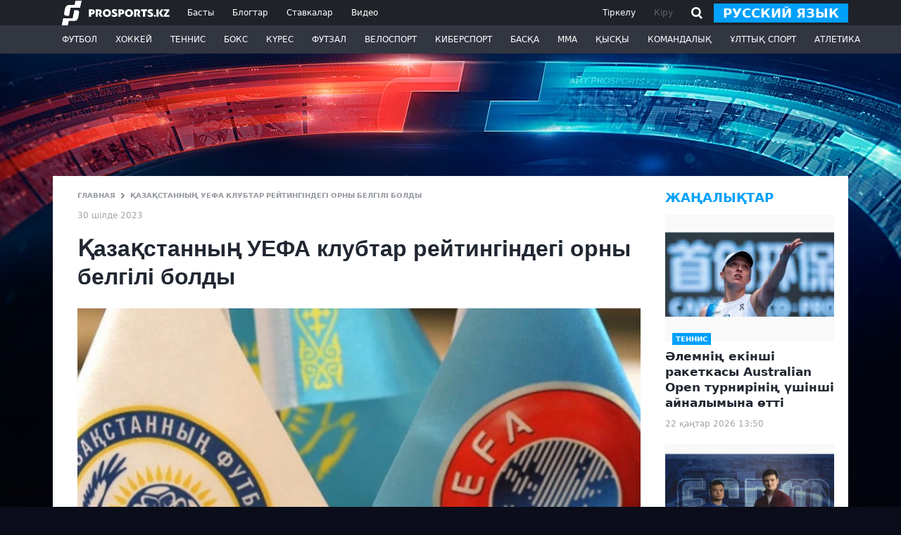

--- FILE ---
content_type: text/html; charset=utf-8
request_url: https://www.google.com/recaptcha/api2/aframe
body_size: 268
content:
<!DOCTYPE HTML><html><head><meta http-equiv="content-type" content="text/html; charset=UTF-8"></head><body><script nonce="QgzRlBF2AL0K5opa0OEXyA">/** Anti-fraud and anti-abuse applications only. See google.com/recaptcha */ try{var clients={'sodar':'https://pagead2.googlesyndication.com/pagead/sodar?'};window.addEventListener("message",function(a){try{if(a.source===window.parent){var b=JSON.parse(a.data);var c=clients[b['id']];if(c){var d=document.createElement('img');d.src=c+b['params']+'&rc='+(localStorage.getItem("rc::a")?sessionStorage.getItem("rc::b"):"");window.document.body.appendChild(d);sessionStorage.setItem("rc::e",parseInt(sessionStorage.getItem("rc::e")||0)+1);localStorage.setItem("rc::h",'1769073320339');}}}catch(b){}});window.parent.postMessage("_grecaptcha_ready", "*");}catch(b){}</script></body></html>

--- FILE ---
content_type: text/css
request_url: https://prosports.kz/css/adaptive.css?1414183108
body_size: 10517
content:
.post_top_sport {
    background: #01a0fc;
    position: absolute;
    color: #fff;
    font-size: 10px;
    font-weight: 800;
    left: 10px;
    text-transform: uppercase;
    padding: 1px 5px;
    bottom: -5px;
    display: none;
}
.more_news {
    display: none;
}
.hide-desktop {
    display: none;
}
.header-search {
    display: none;
}
.button_open_close_nav {
    transition-timing-function: cubic-bezier(.55,.055,.675,.19);
    transition-duration: 75ms;
    position: absolute;
    width: 20px;
    height: 2px;
    transition-property: transform;
    background: #fff;
    top: 19px;
    display: none;
    margin-top: -2px;
    right: 20px;
    border: none;
}
.button_open_close_nav:before, .button_open_close_nav:after {
    display: block;
    content: "";
    position: absolute;
    width: 20px;
    height: 2px;
    transition-timing-function: ease;
    transition-duration: .15s;
    transition-property: transform;
    background: #fff;
    right: 0px;
}
.button_open_close_nav:before {
    top: -6px;
    transition: top 75ms ease .12s, opacity 75ms ease;
}
.button_open_close_nav:after {
    bottom: -6px;
    transition: bottom 75ms ease .12s, transform 75ms cubic-bezier(.55,.055,.675,.19);
}
header.active .button_open_close_nav::before,
.button_open_close_nav:active::before {
    top: 0;
    transition: top 75ms ease, opacity 75ms ease .12s;
    opacity: 0;
    background-color: #fff;
}
header.active .button_open_close_nav::after,
.button_open_close_nav:active::after {
    bottom: 0;
    transition: bottom 75ms ease, transform 75ms cubic-bezier(.215,.61,.355,1) .12s;
    transform: rotate(-90deg);
    background-color: #fff;
}
header.active .button_open_close_nav,
.button_open_close_nav:active {
    transition-delay: .12s;
    transition-timing-function: cubic-bezier(.215,.61,.355,1);
    transform: rotate(-45deg);
    background-color: #fff;
} 
@media (max-width: 1130px) {
    .wcont {
        width: auto;
    }
    .media_items {
        grid-template-columns: 1fr 1fr 1fr; 
    }
    .media_item_img img {
        width: 100%;
    }
    .scroll_shadow {
        position: relative; 
        width: 100%;
    }
    .scroll_shadow::after {
        content: '';
        position: absolute;
        display: block; 
        right: 0;
        top: 0;
        bottom: 0; 
        width: 50px;
        background: rgb(255,255,255);
        background: linear-gradient(90deg, rgba(255,255,255,0) 0%, rgba(255,255,255,1) 100%);
        z-index: 1;
        opacity: 0;
    }
    .scroll_shadow::before {
        content: '';
        position: absolute;
        display: block; 
        left: 0;
        top: 0;
        bottom: 0; 
        width: 50px;
        background: rgb(255,255,255);
        background: linear-gradient(90deg, rgba(255,255,255,1) 0%, rgba(255,255,255,0) 100%);
        z-index: 1;
        opacity: 0;
    }
    .block_trends { 
        white-space: nowrap;
        position: relative;
        width: auto;
        overflow: auto; 
        -ms-overflow-style: none;  
        scrollbar-width: none;
    } 
    .scroll_shadow[data-scroll_start="false"]::before{
        opacity: 1;
    }
    .scroll_shadow[data-scroll_end="false"]::after{
        opacity: 1;
    }
}
@media (max-width:1100px) {
    .content {
        flex-direction: column;
    }
    .center_column {
        max-width: none;
    }
    .center_column img {
        width: 100%;
    }
    .post_top__img,
    .post_top__img img {
        width: 100%;
    }
    .left_column, .right_column {
        width: auto;
    }
}
@media (max-width: 890px) {
    
    
    .hide-desktop {
        display: block;
    } 
    .hide-mobile {
        display: none;
    }
    .post_top__link {
        flex-direction: column;
    }
    .post_top__img {
        width: 100%;
        height: auto;
    }
    .post_top_sport {
        display: block;
    }
    .left_column .news_item:nth-child(n+12) {
        display: none;
    }
    .left_column .show_mob_left_column .news_item {
        display: block;
    }
    .content {
        flex-direction: column;
    }
    .left_column, .right_column {
        width: auto;
    }
    .more_news {
        display: inline-block;
    }
    .bets_widget__shadow {
        top: auto;
        bottom: 30px;
    }
    .blogs_item a {
        align-items: normal!important;
    }
    .wcont {
        width: auto;
    }
    .header.active {
        height: 100%;
    }
    .header-top {
        height: auto;
    }
    .header-bottom {
        height: 100%;
        padding: 20px 13px 205px;
        overflow: scroll;
        background-color: #fff;
        display: none;
    }
    .header.active .header-bottom {
        display: block;
    }
    .header-logo-nav .header-logo {
        margin: 0 100% 0 0
    }
    .header-logo-nav {
        display: block;
        width: 100%;
        position: relative;
    }
    .header-nav {
        grid-template-rows: auto auto;
        grid-auto-columns: 1fr;
        /* display: grid; */
        grid-column-gap: 15px;
        grid-row-gap: 5px;
        grid-template-columns: 1fr 1fr;
        width: 100%;
        padding: 20px;
        font-size: 15px;
        display: none;
    }
    .header.active .header-nav {
        display: grid;
    }
    .header-nav a {
        border-left: solid 3px transparent;
        font-weight: 600;
    }
    .header-nav a.active {
        border-left: solid 3px #01a0fc;
        border-bottom: none;
    }
    .header-top .wcont {
        flex-direction: column;
    }
    .header-auth {
        position: absolute;
        background-color: #323641;
        left: 0;
        right: 0;
        bottom: 0;
        z-index: 2; 
        display: none;
        padding-bottom: 132px;
    }
    .header.active .header-auth {
        display: block;
    }
    .header-auth-link {
        justify-content: space-between;
        width: 100%;
        padding: 10px;
    }
    .header-dropdown {
        display: none!important;
    }
    .header-nav-category .header-dropdown {
        display: block!important;
        position: relative;
        opacity: 1;
        visibility: visible;
        z-index: 1;
        padding: 0;
    }
    .header-nav-category li>a {
        line-height: 20px;
    }
    .header-nav-category{ 
        padding-bottom: 120px;
    }
    .header-auth svg { 
        width: 29px;
        height: 29px;
    }
    .header-auth-link a {
        font-size: 17px;
        font-weight: 600;
        color: #fff;
    }
    .header-nav-category ul {
        grid-template-rows: auto auto;
        grid-auto-columns: 1fr;
        display: grid;
        grid-column-gap: 15px;
        grid-row-gap: 5px;
        grid-template-columns: 1fr 1fr;
        width: 100%;
        padding: 20px;
        font-size: 15px;
    } 
    .header-nav-category li>a {
        color: #1f2229;
    }
    .header-search {
        display: block;
    }
    .main_content, .second_content {
        margin: 120px auto 0;
    }
    
    .footer {
        position: relative;
    }
    .footer_nav {
        display: flex;
        flex-direction: column;
        align-items: center;
        width: 100%;
    }
    .footer_nav a { 
        font-size: 16px;
        line-height: 35px;
    }
    .footer .yearold {
        position: absolute;
        top: 10px;
        left: 10px;
    }
    .footer_soc_copy {
        flex-direction: column;
    }
    .footer_social {
        margin-bottom: 20px;
    }
    .footer_social a {
        display: inline-block;
        margin: 0 10px;
    }
    .footer_social svg {
        transform: scale(1.5);
    }
    .footer_copy_logo  {
        text-align: center;
    }
    .button_open_close_nav {
        display: block;
    }
    .header-nav-category .active .header-dropdown {
        display: block !important;
        visibility: visible;
        z-index: 1;
        opacity: 1;
        transform: translateY(0);
        transition-delay: 0s, 0s, .1s;
        box-shadow: 0 3px 90px #00000024;
        padding: 0;
        margin-top: 5px;
        position: relative;
    }
    .header-nav-category .header-dropdown a {
        color: #323641;
    }
    .center_column {
        margin: 0;
    }
    .section_blogs .header-bottom {
        background-color: #fff!important;
    }
    .bread_sort {
        flex-direction: column;
    }
    .sort_content,
    .filter_search_content {
        margin-top: 10px;
    }
    .event_title, .blog_autor_title {
        width: auto;
    }
    .search_block,
    .event_header {
        padding: 20px 20px 0 20px;
    }
    .videos_item__img {
        width: 100%;
    }
}

@media (max-width: 880px) {
    .section_block_default .d-flex.justify-content-around  {
        flex-direction: column;
    }
    .section_block_default .contacts-depart {
        margin-bottom: 20px;
        text-align: center;
    }
    .change_lang2 {
        display: block;
    }
    
    
    .block_rating_page { 
        grid-template-columns: 1fr 1fr!important;
        margin-bottom: 20px;
    }
    .block_rating_page__item {
        grid-area: span 1 / span 1!important; 
    }
}
@media (max-width: 750px) {
    .media_items {
        grid-template-columns: 1fr 1fr; 
    }
    .post_full .feed_text img {
        width: 100%!important;
        height: auto!important;
    }
    .post_full {
        padding-right: 10px;
    }
    .center_column {
        margin: 0;
    }
    .h-mob {
        display: none;
    }
}
@media (max-width: 550px) {
    .media_items {
        grid-template-columns: 1fr; 
    }
    .posts_item a {
        align-items:normal!important;
        flex-direction: column;
    }
    .posts_item  .post_item__img {
        width: auto;
        margin-right: 0;
        margin-bottom: 15px;
    }
    
    .event_title, .blog_autor_title {
        font-size: 28px;
    }
    .event_nav {
        align-items: end;
    }
    .team-head .stat-main .stat-players {
        flex-direction: column; 
    }
    .team-head .stat-main .stat-players .sportsman {
        padding-top: 0;
    }
    .team-head .stat-main .match-score {
        height: 96px;
    }
    .block_rating_page { 
        grid-template-columns: 1fr!important;
        margin-bottom: 20px;
    }
    .block_rating_page__item {
        grid-area: span 1!important; 
    }
}
@media (max-width: 767px) {
    .hide-mobile {
        display: none !important;
    } 
    .show-mobile {
        display: flex !important;
        justify-content: center;
    }
}
.hide-mobile {
    display: block;
}
.show-mobile {
    display: none;
}